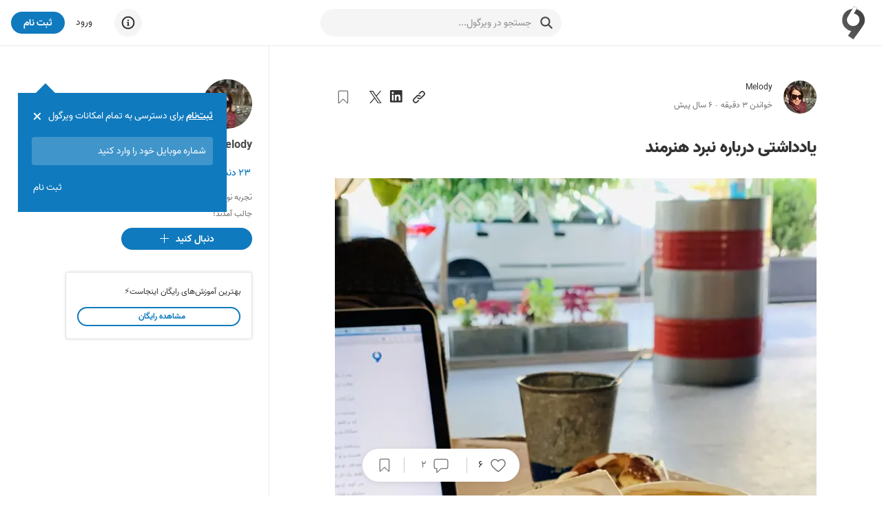

--- FILE ---
content_type: text/css; charset=UTF-8
request_url: https://virgool.io/_next/static/css/0602cba8d8f46232.css
body_size: 5627
content:
.splash_splashContainer__lECbe{display:flex;flex-direction:column;max-height:100%}@media(min-width:992px){.splash_splashContainer__lECbe{height:100vh;flex-direction:row;overflow:hidden}.splash_splashContainerReverse__LdW9A .splash_splashGrid__79j7Z:first-child{flex:0 0 500px!important}.splash_splashContainerReverse__LdW9A .splash_splashGrid__79j7Z:nth-child(2){flex:2 0}}.splash_white-space__D6PJ9{display:flex;flex-direction:column;justify-content:center;align-items:center;padding-top:0;text-align:center}@media(max-width:575.98px){.splash_white-space__D6PJ9{margin-top:10px;padding-top:0}}.splash_white-space__D6PJ9 .splash_splash--title__LHbRP{font-size:1.2rem;padding:0;margin:5px 0}.splash_white-space__D6PJ9 .splash_splash--subtitle__86Znb{font-weight:400;color:"var(--color-gray-500)"}.splash_splashGrid__79j7Z{position:relative;transition:all .2s ease-in-out}@media(min-width:992px){.splash_splashGrid__79j7Z{display:flex;flex-direction:column;justify-content:center;align-items:center}}.splash_splashGrid__79j7Z:first-child{background-image:linear-gradient(to bottom right,#054592,#1897D4);text-align:center}@media(max-width:575.98px){.splash_splashGrid__79j7Z:first-child{padding:0}}@media(min-width:992px){.splash_splashGrid__79j7Z:first-child{height:auto;flex:2 0}.splash_splashGrid__79j7Z:nth-child(2){flex:0 0 500px}}.splash_loginOtherMethods__oXiso{border:1px solid rgba(0,0,0,.07);box-shadow:0 0 14px 0 rgba(0,0,0,.07);text-align:center;min-width:300px;border-radius:4px}.splash_loginOtherMethodsItem__XSAtp{padding:10px;border-bottom:1px solid rgba(0,0,0,.07);cursor:pointer}.splash_loginOtherMethodsItem__XSAtp:last-child{border-bottom:0}.splash_modifyUserUploadIcon__ipO0Z{border-radius:50%;width:40px;height:40px;background-color:#ff8c00;border:3px solid #fff;position:absolute;right:5px;bottom:5px;display:flex;justify-content:center;align-items:center}.splash_modifyUserUploadIcon__ipO0Z svg{position:absolute;fill:#fff}@media(min-width:576px){.lists_modalManageCollection__cz5sy{width:400px}}.lists_collectionListItem__JhPRP{background-color:var(--color-gray-75);border:1px solid var(--color-gray-200);margin-bottom:40px;border-radius:4px;cursor:pointer;max-width:740px;margin-right:auto;margin-left:auto}.lists_collectionListItemTitle__AniKe{font-size:22px;font-weight:700}.lists_collectionListItemImages__RpbDy{border-radius:3px 0 0 3px}@media(min-width:576px){.lists_collectionListItemImages__RpbDy{width:200px}}.lists_collectionListItemImagesItem__q6oM9{position:relative;background:var(--color-gray-200);border-color:var(--color-gray-75);border-style:solid;border-width:0;width:100px;height:100px}@media(max-width:575.98px){.lists_collectionListItemImagesItem__q6oM9{flex:1 1;height:85px}}.lists_collectionListItemImagesItem__q6oM9 img{width:100px;height:100px;object-fit:cover}@media(max-width:575.98px){.lists_collectionListItemImagesItem__q6oM9 img{flex:1 1;height:85px}.lists_collectionListItemImagesItem__q6oM9{border-left-width:3px}.lists_collectionListItemImagesItem__q6oM9:first-child{border-left-width:0}}@media(min-width:576px){.lists_collectionListItemImagesItem__q6oM9:nth-child(n+3){border-top-width:3px}.lists_collectionListItemImagesItem__q6oM9:nth-child(-2n+4){border-left-width:3px}}.lists_profileUserAvatar__VkBA8{width:40px;height:40px;border-radius:50%;overflow:hidden}.lists_emptyList__dndaC{border:1px dashed var(--color-gray-500)}.input_vrgl-input__n18PI{position:relative;display:inline-block;width:100%;min-width:0;padding:4px 12px;height:32px;font-family:var(--font-main),roboto;font-weight:400;line-height:1.5;font-size:14px;color:var(--color-gray-900);background-color:var(--color-gray-50);border:1px solid var(--color-gray-400);border-radius:4px;-webkit-appearance:none;-moz-appearance:none;appearance:none;transition:all .13s ease-in-out}.input_vrgl-input__n18PI::placeholder{color:var(--color-gray-400);transition:color .13s ease-in-out}.input_vrgl-input__n18PI:focus{border-color:var(--color-gray-500);outline:0}.input_vrgl-input__n18PI:focus::placeholder{color:var(--color-gray-500)}.input_vrgl-input--autocomplete__Zofj6{width:100px;font-size:12px}.input_vrgl-input__n18PI:disabled,.input_vrgl-input__n18PI[readonly]{background-color:var(--color-gray-200)}.input_vrgl-input__n18PI.input_is-quiet__6Pa_x{border:none;border-radius:0;border-bottom:1px solid var(--color-gray-400)}.input_vrgl-input__n18PI.input_is-quiet__6Pa_x:only-child{padding-right:0}.input_vrgl-input__n18PI.input_is-block__e2_gM{display:block;width:100%}.input_vrgl-input__n18PI.input_is-ltr__OBERw{direction:ltr;text-align:left}.input_vrgl-input__n18PI.input_is-ltr__OBERw::placeholder{text-align:right}.input_vrgl-input__n18PI.input_is-rtl__q2_TP{direction:rtl;text-align:right}textarea.input_vrgl-input__n18PI{height:auto;min-height:32px;overflow:visible;text-overflow:ellipsis}.input_vrgl-input-group__gdbq8{display:inline-flex;align-items:center;background-color:var(--color-gray-50);border-radius:4px;border:1px solid var(--color-gray-400);width:100%}.input_vrgl-input-group--icon__EjCyr{padding-right:12px;fill:var(--color-gray-800)}.input_vrgl-input-group--cancel__6FgQ1{padding-left:12px;cursor:pointer}.input_vrgl-input-group__gdbq8 .input_vrgl-input__n18PI{border:none}.input_vrgl-input-group__gdbq8.input_is-quiet__6Pa_x{border-radius:0;border:none;border-bottom:1px solid var(--color-gray-400)}.input_vrgl-input-group__gdbq8.input_is-block__e2_gM{display:block!important;width:100%}.input_vrgl-input-wrapper__XiS2K{display:flex;flex-direction:column;align-items:flex-start;margin-top:16px!important}.input_vrgl-input-wrapper__XiS2K:first-child{margin-top:0!important}.input_vrgl-input-wrapper--label__r2X51{color:var(--color-gray-700);font-size:12px;display:flex;justify-content:space-between;width:100%}.input_vrgl-input-wrapper__XiS2K .input_is-required__VBXeq:after{content:"*";position:relative;top:2px;left:-4px}.input_vrgl-input--placeholder__znl3_{position:relative;display:inline-block}.input_vrgl-input--placeholder__znl3_:after{position:absolute;content:attr(data-placeholder);pointer-events:none;opacity:.6;color:var(--color-gray-500);font-size:12px;right:12px;top:5px}.style_headerLight__t2Iag{position:relative;overflow:hidden}.style_headerLight__t2Iag:before{content:"";opacity:.15;background-image:url([data-uri]);position:absolute;top:0;left:0;width:100%;height:100%;z-index:0}.style_headerLight__t2Iag:after{content:"";position:absolute;width:701px;height:701px;left:calc(50% - 350.5px + .5px);top:-132px;background:rgba(55,142,239,.2);filter:blur(109px);z-index:2}.style_headerLogo__kP_Tf{width:50px;margin-left:10px;position:relative;top:10px}.style_headerLogo__kP_Tf img{width:100%;height:100%}.style_headerContent__GBQRj{margin:0 auto 20px;text-align:center;max-width:380px}@media(min-width:821px){.style_headerContent__GBQRj{max-width:380px;text-align:right;margin:initial}}.slider_sliderRoot__7h9dI .vrgl-slider{position:relative;width:100%;height:5px;border-radius:6px;touch-action:none;padding:0;line-height:1.5714285714;margin:5px}.slider_sliderRoot__7h9dI .vrgl-slider-rail{position:absolute;width:100%;height:4px;background-color:rgba(0,0,0,.04);border-radius:2px;transition:background-color .2s}.slider_sliderRoot__7h9dI .vrgl-slider-track{height:4px;position:absolute;background-color:var(--color-blue);border-radius:2px;transition:background-color .2s}.slider_sliderRoot__7h9dI .vrgl-slider-step{position:absolute;width:100%;top:4px;height:4px;background:rgba(0,0,0,0);pointer-events:none;inset-inline-start:0}.slider_sliderRoot__7h9dI .vrgl-slider-handle{position:absolute;z-index:1;width:10px;height:10px;margin-top:-5px;background-color:#fff;border-radius:50%;cursor:pointer;cursor:-webkit-grab;cursor:grab;touch-action:pan-x;outline:none}.slider_sliderRoot__7h9dI .vrgl-slider-handle:after,.slider_sliderRoot__7h9dI .vrgl-slider-handle:before{content:"";position:absolute}.slider_sliderRoot__7h9dI .vrgl-slider-handle:before{inset-inline-start:-2px;inset-block-start:-2px;width:14px;height:14px;background-color:rgba(0,0,0,0);border-radius:50%}.slider_sliderRoot__7h9dI .vrgl-slider-handle:after{inset-block-start:0;inset-inline-start:0;width:10px;height:10px;background-color:#fff;box-shadow:0 0 0 2px var(--color-blue);border:0 solid var(--color-blue);border-radius:50%;cursor:pointer;transition:inset-inline-start .2s,inset-block-start .2s,width .2s,height .2s,box-shadow .2s,border 50ms}.slider_sliderRoot__7h9dI .vrgl-slider-handle-dragging:after{border-width:2px}.slider_sliderRoot__7h9dI .vrgl-slider-handle:active:before,.slider_sliderRoot__7h9dI .vrgl-slider-handle:focus:before,.slider_sliderRoot__7h9dI .vrgl-slider-handle:hover:before{inset-inline-start:-3;inset-block-start:-3;width:16;height:16}.slider_sliderRoot__7h9dI .vrgl-slider-handle:active:after,.slider_sliderRoot__7h9dI .vrgl-slider-handle:focus:after,.slider_sliderRoot__7h9dI .vrgl-slider-handle:hover:after{boxShadow:0 0 0 4px var(--color-blue);width:8;height:8;inset-inline-start:1;inset-block-start:1}.slider_sliderRoot__7h9dI .vrgl-slider-handle-click-focused:focus{border-color:red;box-shadow:unset}.slider_sliderRoot__7h9dI .vrgl-slider-mark{position:absolute;top:18px;left:0;width:100%;font-size:12px}.slider_sliderRoot__7h9dI .vrgl-slider-mark-text{position:absolute;display:inline-block;color:#999;text-align:center;vertical-align:middle;cursor:pointer}.slider_sliderRoot__7h9dI .vrgl-slider-mark-text-active{color:#666}.slider_sliderRoot__7h9dI .vrgl-slider-dot{position:absolute;bottom:-2px;width:8;height:8;vertical-align:middle;background-color:#fff;border:2px solid #e9e9e9;border-radius:50%;cursor:pointer}.slider_sliderRoot__7h9dI .vrgl-slider-dot-active{border-color:tint(#2db7f5,50%)}.slider_sliderRoot__7h9dI .vrgl-slider-dot-reverse{margin-right:-4px}.slider_sliderRoot__7h9dI .vrgl-slider-disabled{background-color:#e9e9e9}.slider_sliderRoot__7h9dI .vrgl-slider-disabled .vrgl-slider-track{background-color:tint(#666,4%)}.slider_sliderRoot__7h9dI .vrgl-slider-disabled .vrgl-slider-dot,.slider_sliderRoot__7h9dI .vrgl-slider-disabled .vrgl-slider-handle{background-color:#fff;border-color:tint(#666,4%);box-shadow:none;cursor:not-allowed}.slider_sliderRoot__7h9dI .vrgl-slider-disabled .vrgl-slider-dot,.slider_sliderRoot__7h9dI .vrgl-slider-disabled .vrgl-slider-mark-text{cursor:not-allowed!important}.slider_sliderRoot__7h9dI .vrgl-slider-horizontal .vrgl-slider-handle{inset-block-start:1px}.slider_sliderRoot__7h9dI .vrgl-slider-vertical{padding-inline:4px;width:12px;height:100%;margin:5px}.slider_sliderRoot__7h9dI .vrgl-slider-vertical .vrgl-slider-rail{height:100%;width:4px}.slider_sliderRoot__7h9dI .vrgl-slider-vertical .vrgl-slider-track{bottom:0;width:4px}.slider_sliderRoot__7h9dI .vrgl-slider-vertical .vrgl-slider-track-draggable{border-top:0;border-bottom:0;border-right:5px solid rgba(0,0,0,0);border-left:5px solid rgba(0,0,0,0);transform:translateX(-5px)}.slider_sliderRoot__7h9dI .vrgl-slider-vertical .vrgl-slider-handle{position:absolute;z-index:1;margin-top:0;margin-left:-5px;touch-action:pan-y;inset-inline-start:1px}.slider_sliderRoot__7h9dI .vrgl-slider-vertical .vrgl-slider-mark{top:0;left:18px;height:100%}.slider_sliderRoot__7h9dI .vrgl-slider-vertical .vrgl-slider-step{width:4px;height:100%}.slider_sliderRoot__7h9dI .vrgl-slider-vertical .vrgl-slider-dot{margin-left:-2px}@keyframes likeEffect_heart__kePkP{44.4444444444%{margin-top:-1.25em;margin-left:-1.25em}62.962962963%{margin-top:-1em;margin-left:-1em}81.4814814815%{margin-top:-1.025em;margin-left:-1.025em}to{margin-top:-1em;margin-left:-1em}}@keyframes likeEffect_ring__GdPi8{3.7037037037%{margin-top:-.2em;margin-left:-.2em}7.4074074074%{margin-top:-1.4em;margin-left:-1.4em}11.1111111111%{margin-top:-1.6em;margin-left:-1.6em}14.8148148148%{margin-top:-1.7em;margin-left:-1.7em}25.9259259259%,to{margin-top:-1.7em;margin-left:-1.7em}}@keyframes likeEffect_circles__GvzuE{0%,18.5185185185%{box-shadow:-1.0606601718em -1.0606601718em 0 -.1666666667em #8ce8c3,-1.1490666647em -.9641814145em 0 -.1666666667em #8be7c2,.1679467142em -1.4905683148em 0 -.1666666667em #90d2fa,.0373960376em -1.499533773em 0 -.1666666667em #91d1f9,1.2700862988em -.7980481148em 0 -.1666666667em #cc8ef5,1.1956987608em -.9057066155em 0 -.1666666667em #cb8df4,1.4158249955em .4954185929em 0 -.1666666667em #8ce8c3,1.4536159293em .3701360965em 0 -.1666666667em #8ce8c3,.4954185929em 1.4158249955em 0 -.1666666667em #f58ea7,.6169306547em 1.3672587785em 0 -.1666666667em #f48da6,-.7980481148em 1.2700862988em 0 -.1666666667em #91d2fa,-.684315986em 1.3348077132em 0 -.1666666667em #91d2fa,-1.4905683148em .1679467142em 0 -.1666666667em #92d3fc,-1.4702587317em .2972192148em 0 -.1666666667em #cb8df4}22.2222222222%{box-shadow:-1.1313708499em -1.1313708499em 0 -.0666666667em #8ce8c3,-1.3022755533em -1.0927389365em 0 -.0666666667em #8be7c2,.1791431618em -1.5899395358em 0 -.0666666667em #90d2fa,.042382176em -1.6994716094em 0 -.0666666667em #91d1f9,1.3547587188em -.8512513224em 0 -.0666666667em #cc8ef5,1.3551252623em -1.0264674976em 0 -.0666666667em #cb8df4,1.5102133285em .5284464991em 0 -.0666666667em #8ce8c3,1.6474313866em .4194875761em 0 -.0666666667em #8ce8c3,.5284464991em 1.5102133285em 0 -.0666666667em #f58ea7,.6991880753em 1.5495599489em 0 -.0666666667em #f48da6,-.8512513224em 1.3547587188em 0 -.0666666667em #91d2fa,-.7755581175em 1.512782075em 0 -.0666666667em #91d2fa,-1.5899395358em .1791431618em 0 -.0666666667em #92d3fc,-1.6662932293em .3368484434em 0 -.0666666667em #cb8df4}51.8518518519%{box-shadow:-1.6970562748em -1.6970562748em 0 -.0333333333em rgb(155,136,203.25),-1.6773411359em -1.08927807em 0 -.1166666667em rgb(172,119.25,217.25),.2687147426em -2.3849093037em 0 -.0333333333em rgb(150.75,227.25,212.5),-.1941732042em -1.9905518749em 0 -.1166666667em rgb(175.75,222.5,223.5),2.0321380781em -1.2768769836em 0 -.0333333333em rgb(209.25,218.5,170),1.4352111107em -1.3928995181em 0 -.1166666667em rgb(215.75,206.25,159.25),2.2653199927em .7926697487em 0 -.0333333333em rgb(101.75,204.25,158.25),1.9838521863em .2536345858em 0 -.1166666667em rgb(112.25,211.75,168),.7926697487em 2.2653199927em 0 -.0333333333em rgb(212.75,165.25,191),1.0386121023em 1.7091766734em 0 -.1166666667em rgb(172.75,154.5,223.75),-1.2768769836em 2.0321380781em 0 -.0333333333em rgb(187.75,123,224.5),-.6887240785em 1.8776738651em 0 -.1166666667em rgb(163,140.25,219.25),-2.3849093037em .2687147427em 0 -.0333333333em rgb(182.75,122.5,219.75),-1.8974369808em .6322443388em 0 -.1166666667em rgb(158.75,203.25,203.5)}81.4814814815%,to{box-shadow:-1.6970562748em -1.6970562748em 0 -.1666666667em #a068ce,-1.6773411359em -1.08927807em 0 -.1666666667em #b752e1,.2687147426em -2.3849093037em 0 -.1666666667em #99e9c8,-.1941732042em -1.9905518749em 0 -.1666666667em #bae3d7,2.0321380781em -1.2768769836em 0 -.1666666667em #d3f491,1.4352111107em -1.3928995181em 0 -.1666666667em #dce483,2.2653199927em .7926697487em 0 -.1666666667em #59c392,1.9838521863em .2536345858em 0 -.1666666667em #67cd9f,.7926697487em 2.2653199927em 0 -.1666666667em #caadc7,1.0386121023em 1.7091766734em 0 -.1666666667em #959ff3,-1.2768769836em 2.0321380781em 0 -.1666666667em #ca5ed8,-.6887240785em 1.8776738651em 0 -.1666666667em #a975d1,-2.3849093037em .2687147427em 0 -.1666666667em #c35dd1,-1.8974369808em .6322443388em 0 -.1666666667em #90e0be}}.likeEffect_button-like__KCGLP{position:relative;cursor:pointer}.likeEffect_button-like__KCGLP .likeEffect_heart__kePkP{display:inline-block}.likeEffect_button-like__KCGLP .likeEffect_heart__kePkP>svg{fill:none}.likeEffect_button-like__KCGLP:before{display:block;position:absolute;border-width:0;border-style:solid;top:50%;left:50%;border-radius:50%;z-index:1}.likeEffect_button-like__KCGLP:after{display:block;position:absolute;height:.3333333333em;width:.3333333333em;top:50%;left:50%;margin-top:-.1666666667em;margin-left:-.1666666667em;z-index:2;border-radius:50%}.likeEffect_button-like__KCGLP:hover .likeEffect_heart__kePkP svg{stroke:#e2264d}.likeEffect_button-like__KCGLP.likeEffect_is--active__iLPfG .likeEffect_heart__kePkP svg{fill:#e2264d;stroke:#e2264d}.likeEffect_button-like__KCGLP.likeEffect_is--active__iLPfG.likeEffect_active__Iarpj:after{content:"";animation-duration:.8s;animation-timing-function:ease-in;animation-iteration-count:1}.likeEffect_button-like__KCGLP.likeEffect_is--active__iLPfG.likeEffect_active__Iarpj:before{animation-name:likeEffect_ring__GdPi8}.likeEffect_button-like__KCGLP.likeEffect_is--active__iLPfG.likeEffect_active__Iarpj:after{animation-name:likeEffect_circles__GvzuE}.likeEffect_button-like__KCGLP .likeEffect_btn-like-campaign__hZio8{position:absolute;left:5%;top:-20%;visibility:hidden;background-color:#fff;width:35px;height:35px;z-index:-1;fill:#e2264d}.likeEffect_button-like__KCGLP .likeEffect_btn-like-campaign__hZio8.likeEffect_show__aQ65r{visibility:visible;z-index:99;animation-duration:675ms;animation-fill-mode:both;animation-name:likeEffect_bounceOut__ln08u}@keyframes likeEffect_bounceOut__ln08u{20%{transform:scale3d(.9,.9,.9)}50%,55%{opacity:1;transform:scale3d(1.1,1.1,1.1)}to{opacity:0;transform:scale3d(.3,.3,.3)}}.likeEffect_btn-like-campaign__hZio8{position:absolute;left:5%;top:-20%;visibility:hidden;background-color:#fff;width:35px;height:35px;z-index:-1;fill:#e2264d}.likeEffect_btn-like-campaign__hZio8.likeEffect_show__aQ65r{visibility:visible;z-index:99;animation-duration:675ms;animation-fill-mode:both;animation-name:likeEffect_bounceOut__ln08u}.tag_vrgl-tag__f6Xpt{display:inline-block;font-size:12px;height:auto;white-space:nowrap;padding-inline:8px;border-radius:4px}.tag_vrgl-tag-hasBorder__BrE1z{border-width:1px;border-style:solid}.styles_comments--body__dPXF5{white-space:pre-line}.styles_comment-item__Zfv2L{position:relative;background-color:var(--body-bg);padding:15px;margin-bottom:20px}.styles_comment-item__Zfv2L.styles_comment-item-deleted__ZNRdJ,.styles_comment-item__Zfv2L.styles_comment-item-deleted__ZNRdJ *{background-color:var(--color-gray-75)}.styles_comment-item__Zfv2L:not(.styles_comments-nested-container__gG6QV>.styles_comment-item__Zfv2L){border:1px solid var(--color-gray-200)}.styles_comment-item__Zfv2L.styles_open__DWQJp>.styles_comments-nested-container__gG6QV{display:block}.styles_comment-item__Zfv2L.styles_open__DWQJp>.styles_comments-nested-container__gG6QV+.styles_comments-nested-container__gG6QV{margin-top:0}.styles_comment-item-header__RXstl{display:flex;justify-content:space-between;align-items:center}.styles_comment-item-body__yp7Zs a{color:var(--color-blue)}.styles_comments-nested-container__gG6QV{position:relative;display:none;border-right:1px solid var(--color-gray-400);margin-top:15px}.styles_comments-nested-container__gG6QV .styles_comment-item__Zfv2L{border-top:1px solid var(--color-gray-200);padding-left:0;margin-bottom:0}.styles_comments-nested-container__gG6QV .styles_comment-item-header__RXstl:before{content:"";position:absolute;right:-4px;width:7px;height:7px;border-radius:50%;background-color:var(--color-gray-700)}.styles_comments-nested-container__gG6QV>.styles_responses-editor__6VX6U{position:relative;overflow:initial!important;border-top:1px solid var(--color-gray-200)}.styles_comments-nested-container__gG6QV>.styles_responses-editor__6VX6U .styles_responses-editor-inner__DSnXT{overflow:hidden}.styles_comments-nested-container__gG6QV>.styles_responses-editor__6VX6U .styles_responses-header__bRj_Y:before{content:"";position:absolute;right:-4px;width:7px;height:7px;border-radius:50%;background-color:var(--color-gray-700)}.styles_comments-nested-container__gG6QV>.styles_responses-editor__6VX6U .styles_textarea__rMdfb{min-height:36px!important;max-height:130px!important}.styles_responses-buttons__I9W01{border-top:1px solid var(--color-gray-400);padding-top:15px;display:flex;align-items:center;justify-content:space-between}@media(max-width:575.98px){.styles_responses-buttons__I9W01{flex-direction:column}}.styles_responses--editor-desc__8LsW8{font-size:13px;color:var(--color-gray-600);order:0}@media(max-width:575.98px){.styles_responses--editor-desc__8LsW8{margin-bottom:10px}}.styles_qucikCommentsModal__M61kz:before{position:fixed;width:100%;height:100%;left:0;top:0;-webkit-backdrop-filter:blur(3px);backdrop-filter:blur(3px);z-index:310;transition:all .3s ease-out;--modal-overlay-color:rgba(255,255,255,0.5);background-color:var(--modal-overlay-color)}html[data-theme=dark] .styles_qucikCommentsModal__M61kz:before{--modal-overlay-color:rgba(43,43,43,0.9)}.styles_qucikCommentsModal__M61kz.styles_is-open__bVhy3:before{content:""}.styles_responses-editor__6VX6U{overflow:hidden}.styles_responses-editor__6VX6U:not(.styles_comments-nested-container__gG6QV>.styles_responses-editor__6VX6U){border:1px solid var(--color-gray-200)}.styles_responses-editor__6VX6U .styles_responses-editor-inner__DSnXT{max-height:36px;transition:.1s}.styles_responses-editor__6VX6U .styles_responses-header__bRj_Y{height:36px;display:flex;align-items:center;color:var(--color-gray-700);overflow:hidden;cursor:text}.styles_responses-editor__6VX6U .styles_responses-header--name__NxSfA:after,.styles_responses-editor__6VX6U .styles_responses-header--name__NxSfA:before{display:block;height:30px;transition:transform .15s,opacity .15s}.styles_responses-editor__6VX6U .styles_responses-header--name__NxSfA:before{content:attr(data-placeholder);opacity:1}.styles_responses-editor__6VX6U .styles_responses-header--name__NxSfA.styles_withUsername__bknMw:before{transform:translateY(16px)}.styles_responses-editor__6VX6U .styles_responses-header--name__NxSfA.styles_withUsername__bknMw:after{content:attr(data-username);transform:translateY(16px);opacity:0}.styles_responses-editor__6VX6U.styles_open__DWQJp .styles_responses-editor-inner__DSnXT{max-height:9999px}.styles_responses-editor__6VX6U.styles_open__DWQJp .styles_responses-text__Q3KhX{visibility:visible;opacity:1;float:right}.styles_responses-editor__6VX6U.styles_open__DWQJp .styles_responses-header--name__NxSfA{color:var(--color-blue)}.styles_responses-editor__6VX6U.styles_open__DWQJp .styles_responses-header--name__NxSfA:before{transform:translateY(-15px);opacity:0}.styles_responses-editor__6VX6U.styles_open__DWQJp .styles_responses-header--name__NxSfA:after{transform:translateY(-15px);opacity:1}.styles_responses-editor__6VX6U .styles_responses-text__Q3KhX{padding-top:20px;position:relative;display:table;width:100%;table-layout:fixed;border-collapse:separate;visibility:hidden;opacity:0;transition:all .15s ease-in-out;float:none}.styles_responses-editor__6VX6U .styles_responses-text__Q3KhX .styles_textarea__rMdfb{font-family:var(--font-main),roboto;background-color:rgba(0,0,0,0);color:var(--color-gray-900);border:0;outline:none;resize:none;width:100%;min-height:100px;line-height:2rem!important}.styles_qucikCommentsSection__dM6u5{position:fixed;left:50%;transform:translateX(-50%);bottom:-100%;width:100%;max-width:100%;height:80%;z-index:320;transition:all .6s cubic-bezier(.23,1,.32,1) 0s}@media(min-width:576px){.styles_qucikCommentsSection__dM6u5{max-width:740px}}.styles_qucikCommentsSection__dM6u5.styles_is-open__bVhy3{bottom:0}.styles_qucikCommentsSection-inner__wHbya{background-color:var(--body-bg);border-radius:4px;box-shadow:0 2px 10px 0 rgba(0,0,0,.2);height:100%;overflow-x:hidden;overflow-y:scroll;padding:25px}.styles_qucikCommentsSection--close__OHaW7{width:40px;height:40px;background-color:var(--color-blue);border-radius:100%;position:absolute;left:50%;transform:translateX(-50%);top:-50px;display:flex;align-items:center;justify-content:center;cursor:pointer}.styles_u-x-scroll__5YQKP{overflow:hidden;width:100%;white-space:nowrap;height:33px;position:relative}.styles_u-x-scroll-scroller__017bY{background:linear-gradient(270deg,hsla(0,0%,100%,0),var(--body-bg) 70%);left:0;padding-right:34px;position:absolute;height:100%}.styles_u-x-scroll-inner__dCakj{overflow-x:scroll;overflow-y:hidden;padding-bottom:10px;padding-left:20px}.radio_vrgl-radio-wrapper__ZjBUd{box-sizing:border-box;padding:0;color:var(--color-gray-900);font-size:16px;font-feature-settings:normal;font-variant:normal;line-height:1.5;list-style:none;position:relative;display:inline-flex;align-items:center;margin:0 0 0 15px;cursor:pointer}.radio_vrgl-radio-wrapper-disabled__AIG7D{cursor:not-allowed;color:var(--color-gray-300)}.radio_vrgl-radio-wrapper__ZjBUd:after{display:inline-block;width:0;overflow:hidden;content:" "}.radio_vrgl-radio-wrapper__ZjBUd:hover .radio_vrgl-radio-inner__jGIJR:after{opacity:.9}.radio_vrgl-radio__GB0G1{box-sizing:border-box;padding:0;color:var(--color-gray-900);font-size:16px;font-feature-settings:normal;font-variant:normal;line-height:1.5;list-style:none;outline:none;cursor:pointer;max-width:100%;vertical-align:top;isolation:isolate;align-items:center;display:inline-flex;position:relative;margin:0 0 0 4px}.radio_vrgl-radio-checked__zfc8i:after{position:absolute;top:0;left:0;width:100%;height:100%;border-radius:50%;visibility:hidden;content:""}.radio_vrgl-radio-inner__jGIJR{position:relative;width:16px;height:16px;flex-grow:0;flex-shrink:0}.radio_vrgl-radio-inner__jGIJR:after{z-index:0;content:"";border-style:solid;display:block;position:absolute;box-sizing:border-box;width:16px;height:16px;border-radius:16px;border-width:2px;border-color:var(--color-gray-700);transition:border .13s ease-in-out,box-shadow .13s ease-in-out}.radio_vrgl-radio-input__7p9Vn{position:absolute;top:0;right:0;bottom:0;left:0;z-index:1;cursor:pointer;opacity:0}.radio_vrgl-radio-checked__zfc8i .radio_vrgl-radio-inner__jGIJR:after{opacity:1;border-color:var(--color-blue);border-width:6px}.radio_vrgl-radio-disabled__KPrVp .radio_vrgl-radio-inner__jGIJR:after{border-color:var(--color-gray-300)}.radio_vrgl-radio-disabled__KPrVp,.radio_vrgl-radio-disabled__KPrVp .radio_vrgl-radio-input__7p9Vn,.radio_vrgl-radio-disabled__KPrVp+span{cursor:not-allowed}span.radio_vrgl-radio__GB0G1+*{padding-right:8px;padding-left:8px}.radio_vrgl-radio-button-wrapper__Pm92b{position:relative;display:inline-block;height:32px;margin:0;padding:0 15px;font-size:16px;line-height:30px;background:var(--body-bg);border:1px solid var(--color-gray-500);cursor:pointer;transition:color .3s,background .3s,border-color .3s,box-shadow .3s;color:var(--color-gray-900)}.radio_vrgl-radio-button-wrapper__Pm92b svg{fill:var(--color-gray-900)}.radio_vrgl-radio-button-wrapper__Pm92b>.radio_vrgl-radio-button__6LcEJ{position:absolute;top:0;left:0;z-index:-1;width:100%;height:100%}.radio_vrgl-radio-button-wrapper__Pm92b:first-child{border-radius:0 100px 100px 0;border-left:0}.radio_vrgl-radio-button-wrapper__Pm92b:last-child{border-radius:100px 0 0 100px;border-right:0}.radio_vrgl-radio-button-wrapper__Pm92b:first-child:last-child{border-radius:100px}.radio_vrgl-radio-button-wrapper__Pm92b .radio_vrgl-radio-inner__jGIJR,.radio_vrgl-radio-button-wrapper__Pm92b input[type=checkbox],.radio_vrgl-radio-button-wrapper__Pm92b input[type=radio]{width:0;height:0;opacity:0;pointer-events:none}.radio_vrgl-radio-button-wrapper-checked__XKWM4:not(.radio_vrgl-radio-button-wrapper-disabled__7vMW_){z-index:1;color:#fff;background:var(--color-blue);border-color:var(--color-blue)}.radio_vrgl-radio-button-wrapper-checked__XKWM4:not(.radio_vrgl-radio-button-wrapper-disabled__7vMW_) svg{fill:#fff}.radio_vrgl-radio-button-wrapper-checked__XKWM4:not(.radio_vrgl-radio-button-wrapper-disabled__7vMW_):before{background-color:var(--color-blue)}.radio_vrgl-radio-button-wrapper-checked__XKWM4:not(.radio_vrgl-radio-button-wrapper-disabled__7vMW_):first-child{border-color:var(--color-blue)}.radio_vrgl-radio-button-wrapper-disabled__7vMW_{color:var(--color-gray-400);background-color:var(--color-gray-300);border-color:var(--color-gray-400);cursor:not-allowed}

--- FILE ---
content_type: application/javascript; charset=UTF-8
request_url: https://virgool.io/_next/static/chunks/9999-605033a138175519.js
body_size: 9877
content:
try{!function(){var e="undefined"!=typeof window?window:"undefined"!=typeof global?global:"undefined"!=typeof globalThis?globalThis:"undefined"!=typeof self?self:{},t=(new e.Error).stack;t&&(e._sentryDebugIds=e._sentryDebugIds||{},e._sentryDebugIds[t]="c9e94dae-bdad-498d-a46c-0220570f5e6d",e._sentryDebugIdIdentifier="sentry-dbid-c9e94dae-bdad-498d-a46c-0220570f5e6d")}()}catch(e){}"use strict";(self.webpackChunk_N_E=self.webpackChunk_N_E||[]).push([[9999],{336:(e,t,n)=>{n.d(t,{A:()=>o});var r=n(59097);function o(e,t){return function(e){if(Array.isArray(e))return e}(e)||function(e,t){var n=null==e?null:"undefined"!=typeof Symbol&&e[Symbol.iterator]||e["@@iterator"];if(null!=n){var r,o,i,a,u=[],c=!0,l=!1;try{if(i=(n=n.call(e)).next,0===t){if(Object(n)!==n)return;c=!1}else for(;!(c=(r=i.call(n)).done)&&(u.push(r.value),u.length!==t);c=!0);}catch(e){l=!0,o=e}finally{try{if(!c&&null!=n.return&&(a=n.return(),Object(a)!==a))return}finally{if(l)throw o}}return u}}(e,t)||(0,r.A)(e,t)||function(){throw TypeError("Invalid attempt to destructure non-iterable instance.\nIn order to be iterable, non-array objects must have a [Symbol.iterator]() method.")}()}},3251:(e,t,n)=>{n.d(t,{A:()=>u,o:()=>a});var r=n(12115),o="undefined"!=typeof window&&window.document&&window.document.createElement?r.useLayoutEffect:r.useEffect,i=function(e,t){var n=r.useRef(!0);o(function(){return e(n.current)},t),o(function(){return n.current=!1,function(){n.current=!0}},[])},a=function(e,t){i(function(t){if(!t)return e()},t)};let u=i},4655:(e,t)=>{var n,r=Symbol.for("react.element"),o=Symbol.for("react.portal"),i=Symbol.for("react.fragment"),a=Symbol.for("react.strict_mode"),u=Symbol.for("react.profiler"),c=Symbol.for("react.provider"),l=Symbol.for("react.context"),s=Symbol.for("react.server_context"),f=Symbol.for("react.forward_ref"),d=Symbol.for("react.suspense"),p=Symbol.for("react.suspense_list"),h=Symbol.for("react.memo"),v=Symbol.for("react.lazy"),y=Symbol.for("react.offscreen");function m(e){if("object"==typeof e&&null!==e){var t=e.$$typeof;switch(t){case r:switch(e=e.type){case i:case u:case a:case d:case p:return e;default:switch(e=e&&e.$$typeof){case s:case l:case f:case v:case h:case c:return e;default:return t}}case o:return t}}}n=Symbol.for("react.module.reference"),t.ContextConsumer=l,t.ContextProvider=c,t.Element=r,t.ForwardRef=f,t.Fragment=i,t.Lazy=v,t.Memo=h,t.Portal=o,t.Profiler=u,t.StrictMode=a,t.Suspense=d,t.SuspenseList=p,t.isAsyncMode=function(){return!1},t.isConcurrentMode=function(){return!1},t.isContextConsumer=function(e){return m(e)===l},t.isContextProvider=function(e){return m(e)===c},t.isElement=function(e){return"object"==typeof e&&null!==e&&e.$$typeof===r},t.isForwardRef=function(e){return m(e)===f},t.isFragment=function(e){return m(e)===i},t.isLazy=function(e){return m(e)===v},t.isMemo=function(e){return m(e)===h},t.isPortal=function(e){return m(e)===o},t.isProfiler=function(e){return m(e)===u},t.isStrictMode=function(e){return m(e)===a},t.isSuspense=function(e){return m(e)===d},t.isSuspenseList=function(e){return m(e)===p},t.isValidElementType=function(e){return"string"==typeof e||"function"==typeof e||e===i||e===u||e===a||e===d||e===p||e===y||"object"==typeof e&&null!==e&&(e.$$typeof===v||e.$$typeof===h||e.$$typeof===c||e.$$typeof===l||e.$$typeof===f||e.$$typeof===n||void 0!==e.getModuleId)||!1},t.typeOf=m},5322:(e,t,n)=>{n.d(t,{A:()=>o});var r=n(86779);function o(e,t,n){return(t=(0,r.A)(t))in e?Object.defineProperty(e,t,{value:n,enumerable:!0,configurable:!0,writable:!0}):e[t]=n,e}},10484:(e,t,n)=>{n.d(t,{A:()=>o});var r=n(12115);function o(e){var t=r.useRef();return t.current=e,r.useCallback(function(){for(var e,n=arguments.length,r=Array(n),o=0;o<n;o++)r[o]=arguments[o];return null==(e=t.current)?void 0:e.call.apply(e,[t].concat(r))},[])}},19424:(e,t,n)=>{n.d(t,{A:()=>i});var r=n(43088),o=n(59097);function i(e){return function(e){if(Array.isArray(e))return(0,r.A)(e)}(e)||function(e){if("undefined"!=typeof Symbol&&null!=e[Symbol.iterator]||null!=e["@@iterator"])return Array.from(e)}(e)||(0,o.A)(e)||function(){throw TypeError("Invalid attempt to spread non-iterable instance.\nIn order to be iterable, non-array objects must have a [Symbol.iterator]() method.")}()}},31848:(e,t,n)=>{n.d(t,{Ay:()=>l});var r={},o=[];function i(e,t){}function a(e,t){}function u(e,t,n){t||r[n]||(e(!1,n),r[n]=!0)}function c(e,t){u(i,e,t)}c.preMessage=function(e){o.push(e)},c.resetWarned=function(){r={}},c.noteOnce=function(e,t){u(a,e,t)};let l=c},33861:(e,t,n)=>{n.d(t,{A:()=>r});function r(e){return(r="function"==typeof Symbol&&"symbol"==typeof Symbol.iterator?function(e){return typeof e}:function(e){return e&&"function"==typeof Symbol&&e.constructor===Symbol&&e!==Symbol.prototype?"symbol":typeof e})(e)}},42628:(e,t,n)=>{n.d(t,{A:()=>r});function r(e,t){if(null==e)return{};var n,r,o=function(e,t){if(null==e)return{};var n={};for(var r in e)if(({}).hasOwnProperty.call(e,r)){if(-1!==t.indexOf(r))continue;n[r]=e[r]}return n}(e,t);if(Object.getOwnPropertySymbols){var i=Object.getOwnPropertySymbols(e);for(r=0;r<i.length;r++)n=i[r],-1===t.indexOf(n)&&({}).propertyIsEnumerable.call(e,n)&&(o[n]=e[n])}return o}},43088:(e,t,n)=>{n.d(t,{A:()=>r});function r(e,t){(null==t||t>e.length)&&(t=e.length);for(var n=0,r=Array(t);n<t;n++)r[n]=e[n];return r}},59097:(e,t,n)=>{n.d(t,{A:()=>o});var r=n(43088);function o(e,t){if(e){if("string"==typeof e)return(0,r.A)(e,t);var n=({}).toString.call(e).slice(8,-1);return"Object"===n&&e.constructor&&(n=e.constructor.name),"Map"===n||"Set"===n?Array.from(e):"Arguments"===n||/^(?:Ui|I)nt(?:8|16|32)(?:Clamped)?Array$/.test(n)?(0,r.A)(e,t):void 0}}},59999:(e,t,n)=>{n.d(t,{A:()=>ew});var r,o=n(88945),i=n(5322),a=n(93322),u=n(19424),c=n(336),l=n(42628),s=n(85203),f=n.n(s),d=n(33861),p=n(12115);function h(e,t,n){var r=t.cloneNode(!0),o=Object.create(e,{target:{value:r},currentTarget:{value:r}});return r.value=n,"number"==typeof t.selectionStart&&"number"==typeof t.selectionEnd&&(r.selectionStart=t.selectionStart,r.selectionEnd=t.selectionEnd),r.setSelectionRange=function(){t.setSelectionRange.apply(t,arguments)},o}function v(e,t,n,r){if(n){var o=t;if("click"===t.type)return void n(o=h(t,e,""));if("file"!==e.type&&void 0!==r)return void n(o=h(t,e,r));n(o)}}var y=p.forwardRef(function(e,t){var n,r,u,c=e.inputElement,l=e.children,s=e.prefixCls,h=e.prefix,v=e.suffix,y=e.addonBefore,m=e.addonAfter,b=e.className,g=e.style,w=e.disabled,A=e.readOnly,_=e.focused,E=e.triggerFocus,x=e.allowClear,O=e.value,S=e.handleReset,C=e.hidden,R=e.classes,j=e.classNames,z=e.dataAttrs,M=e.styles,P=e.components,T=e.onClear,N=null!=l?l:c,k=(null==P?void 0:P.affixWrapper)||"span",F=(null==P?void 0:P.groupWrapper)||"span",$=(null==P?void 0:P.wrapper)||"span",D=(null==P?void 0:P.groupAddon)||"span",I=(0,p.useRef)(null),V=!!(e.prefix||e.suffix||e.allowClear),W=(0,p.cloneElement)(N,{value:O,className:f()(null==(n=N.props)?void 0:n.className,!V&&(null==j?void 0:j.variant))||null}),H=(0,p.useRef)(null);if(p.useImperativeHandle(t,function(){return{nativeElement:H.current||I.current}}),V){var L=null;if(x){var B=!w&&!A&&O,q="".concat(s,"-clear-icon"),G="object"===(0,d.A)(x)&&null!=x&&x.clearIcon?x.clearIcon:"✖";L=p.createElement("button",{type:"button",tabIndex:-1,onClick:function(e){null==S||S(e),null==T||T()},onMouseDown:function(e){return e.preventDefault()},className:f()(q,(0,i.A)((0,i.A)({},"".concat(q,"-hidden"),!B),"".concat(q,"-has-suffix"),!!v))},G)}var K="".concat(s,"-affix-wrapper"),Y=f()(K,(0,i.A)((0,i.A)((0,i.A)((0,i.A)((0,i.A)({},"".concat(s,"-disabled"),w),"".concat(K,"-disabled"),w),"".concat(K,"-focused"),_),"".concat(K,"-readonly"),A),"".concat(K,"-input-with-clear-btn"),v&&x&&O),null==R?void 0:R.affixWrapper,null==j?void 0:j.affixWrapper,null==j?void 0:j.variant),U=(v||x)&&p.createElement("span",{className:f()("".concat(s,"-suffix"),null==j?void 0:j.suffix),style:null==M?void 0:M.suffix},L,v);W=p.createElement(k,(0,o.A)({className:Y,style:null==M?void 0:M.affixWrapper,onClick:function(e){var t;null!=(t=I.current)&&t.contains(e.target)&&(null==E||E())}},null==z?void 0:z.affixWrapper,{ref:I}),h&&p.createElement("span",{className:f()("".concat(s,"-prefix"),null==j?void 0:j.prefix),style:null==M?void 0:M.prefix},h),W,U)}if(e.addonBefore||e.addonAfter){var X="".concat(s,"-group"),J="".concat(X,"-addon"),Q="".concat(X,"-wrapper"),Z=f()("".concat(s,"-wrapper"),X,null==R?void 0:R.wrapper,null==j?void 0:j.wrapper),ee=f()(Q,(0,i.A)({},"".concat(Q,"-disabled"),w),null==R?void 0:R.group,null==j?void 0:j.groupWrapper);W=p.createElement(F,{className:ee,ref:H},p.createElement($,{className:Z},y&&p.createElement(D,{className:J},y),W,m&&p.createElement(D,{className:J},m)))}return p.cloneElement(W,{className:f()(null==(r=W.props)?void 0:r.className,b)||null,style:(0,a.A)((0,a.A)({},null==(u=W.props)?void 0:u.style),g),hidden:C})}),m=n(66397),b=["show"],g=Symbol.for("react.element"),w=Symbol.for("react.transitional.element"),A=Symbol.for("react.fragment");function _(e){return e&&"object"===(0,d.A)(e)&&(e.$$typeof===g||e.$$typeof===w)&&e.type===A}n(31848);var E=n(47650);function x(e){return e instanceof HTMLElement||e instanceof SVGElement}function O(e){var t,n=e&&"object"===(0,d.A)(e)&&x(e.nativeElement)?e.nativeElement:x(e)?e:null;return n||(e instanceof p.Component?null==(t=E.findDOMNode)?void 0:t.call(E,e):null)}var S=n(99243),C=Number(p.version.split(".")[0]),R=function(e,t){"function"==typeof e?e(t):"object"===(0,d.A)(e)&&e&&"current"in e&&(e.current=t)},j=function(){for(var e=arguments.length,t=Array(e),n=0;n<e;n++)t[n]=arguments[n];var r=t.filter(Boolean);return r.length<=1?r[0]:function(e){t.forEach(function(t){R(t,e)})}},z=function(){for(var e,t,n,r=arguments.length,o=Array(r),i=0;i<r;i++)o[i]=arguments[i];return e=function(){return j.apply(void 0,o)},t=function(e,t){return e.length!==t.length||e.every(function(e,n){return e!==t[n]})},(!("value"in(n=p.useRef({})).current)||t(n.current.condition,o))&&(n.current.value=e(),n.current.condition=o),n.current.value},M=function(e){if(!e)return!1;if(P(e)&&C>=19)return!0;var t,n,r=(0,S.isMemo)(e)?e.type.type:e.type;return("function"!=typeof r||!!(null!=(t=r.prototype)&&t.render)||r.$$typeof===S.ForwardRef)&&("function"!=typeof e||!!(null!=(n=e.prototype)&&n.render)||e.$$typeof===S.ForwardRef)};function P(e){return(0,p.isValidElement)(e)&&!_(e)}var T=p.createContext(null),N=function(){if("undefined"!=typeof Map)return Map;function e(e,t){var n=-1;return e.some(function(e,r){return e[0]===t&&(n=r,!0)}),n}function t(){this.__entries__=[]}return Object.defineProperty(t.prototype,"size",{get:function(){return this.__entries__.length},enumerable:!0,configurable:!0}),t.prototype.get=function(t){var n=e(this.__entries__,t),r=this.__entries__[n];return r&&r[1]},t.prototype.set=function(t,n){var r=e(this.__entries__,t);~r?this.__entries__[r][1]=n:this.__entries__.push([t,n])},t.prototype.delete=function(t){var n=this.__entries__,r=e(n,t);~r&&n.splice(r,1)},t.prototype.has=function(t){return!!~e(this.__entries__,t)},t.prototype.clear=function(){this.__entries__.splice(0)},t.prototype.forEach=function(e,t){void 0===t&&(t=null);for(var n=0,r=this.__entries__;n<r.length;n++){var o=r[n];e.call(t,o[1],o[0])}},t}(),k="undefined"!=typeof window&&"undefined"!=typeof document&&window.document===document,F=void 0!==n.g&&n.g.Math===Math?n.g:"undefined"!=typeof self&&self.Math===Math?self:"undefined"!=typeof window&&window.Math===Math?window:Function("return this")(),$="function"==typeof requestAnimationFrame?requestAnimationFrame.bind(F):function(e){return setTimeout(function(){return e(Date.now())},1e3/60)},D=["top","right","bottom","left","width","height","size","weight"],I="undefined"!=typeof MutationObserver,V=function(){function e(){this.connected_=!1,this.mutationEventsAdded_=!1,this.mutationsObserver_=null,this.observers_=[],this.onTransitionEnd_=this.onTransitionEnd_.bind(this),this.refresh=function(e,t){var n=!1,r=!1,o=0;function i(){n&&(n=!1,e()),r&&u()}function a(){$(i)}function u(){var e=Date.now();if(n){if(e-o<2)return;r=!0}else n=!0,r=!1,setTimeout(a,20);o=e}return u}(this.refresh.bind(this),0)}return e.prototype.addObserver=function(e){~this.observers_.indexOf(e)||this.observers_.push(e),this.connected_||this.connect_()},e.prototype.removeObserver=function(e){var t=this.observers_,n=t.indexOf(e);~n&&t.splice(n,1),!t.length&&this.connected_&&this.disconnect_()},e.prototype.refresh=function(){this.updateObservers_()&&this.refresh()},e.prototype.updateObservers_=function(){var e=this.observers_.filter(function(e){return e.gatherActive(),e.hasActive()});return e.forEach(function(e){return e.broadcastActive()}),e.length>0},e.prototype.connect_=function(){k&&!this.connected_&&(document.addEventListener("transitionend",this.onTransitionEnd_),window.addEventListener("resize",this.refresh),I?(this.mutationsObserver_=new MutationObserver(this.refresh),this.mutationsObserver_.observe(document,{attributes:!0,childList:!0,characterData:!0,subtree:!0})):(document.addEventListener("DOMSubtreeModified",this.refresh),this.mutationEventsAdded_=!0),this.connected_=!0)},e.prototype.disconnect_=function(){k&&this.connected_&&(document.removeEventListener("transitionend",this.onTransitionEnd_),window.removeEventListener("resize",this.refresh),this.mutationsObserver_&&this.mutationsObserver_.disconnect(),this.mutationEventsAdded_&&document.removeEventListener("DOMSubtreeModified",this.refresh),this.mutationsObserver_=null,this.mutationEventsAdded_=!1,this.connected_=!1)},e.prototype.onTransitionEnd_=function(e){var t=e.propertyName,n=void 0===t?"":t;D.some(function(e){return!!~n.indexOf(e)})&&this.refresh()},e.getInstance=function(){return this.instance_||(this.instance_=new e),this.instance_},e.instance_=null,e}(),W=function(e,t){for(var n=0,r=Object.keys(t);n<r.length;n++){var o=r[n];Object.defineProperty(e,o,{value:t[o],enumerable:!1,writable:!1,configurable:!0})}return e},H=function(e){return e&&e.ownerDocument&&e.ownerDocument.defaultView||F},L=K(0,0,0,0);function B(e){return parseFloat(e)||0}function q(e){for(var t=[],n=1;n<arguments.length;n++)t[n-1]=arguments[n];return t.reduce(function(t,n){return t+B(e["border-"+n+"-width"])},0)}var G="undefined"!=typeof SVGGraphicsElement?function(e){return e instanceof H(e).SVGGraphicsElement}:function(e){return e instanceof H(e).SVGElement&&"function"==typeof e.getBBox};function K(e,t,n,r){return{x:e,y:t,width:n,height:r}}var Y=function(){function e(e){this.broadcastWidth=0,this.broadcastHeight=0,this.contentRect_=K(0,0,0,0),this.target=e}return e.prototype.isActive=function(){var e=function(e){if(!k)return L;if(G(e)){var t;return K(0,0,(t=e.getBBox()).width,t.height)}return function(e){var t,n=e.clientWidth,r=e.clientHeight;if(!n&&!r)return L;var o=H(e).getComputedStyle(e),i=function(e){for(var t={},n=0,r=["top","right","bottom","left"];n<r.length;n++){var o=r[n],i=e["padding-"+o];t[o]=B(i)}return t}(o),a=i.left+i.right,u=i.top+i.bottom,c=B(o.width),l=B(o.height);if("border-box"===o.boxSizing&&(Math.round(c+a)!==n&&(c-=q(o,"left","right")+a),Math.round(l+u)!==r&&(l-=q(o,"top","bottom")+u)),(t=e)!==H(t).document.documentElement){var s=Math.round(c+a)-n,f=Math.round(l+u)-r;1!==Math.abs(s)&&(c-=s),1!==Math.abs(f)&&(l-=f)}return K(i.left,i.top,c,l)}(e)}(this.target);return this.contentRect_=e,e.width!==this.broadcastWidth||e.height!==this.broadcastHeight},e.prototype.broadcastRect=function(){var e=this.contentRect_;return this.broadcastWidth=e.width,this.broadcastHeight=e.height,e},e}(),U=function(e,t){var n,r,o,i,a,u=(n=t.x,r=t.y,o=t.width,i=t.height,W(a=Object.create(("undefined"!=typeof DOMRectReadOnly?DOMRectReadOnly:Object).prototype),{x:n,y:r,width:o,height:i,top:r,right:n+o,bottom:i+r,left:n}),a);W(this,{target:e,contentRect:u})},X=function(){function e(e,t,n){if(this.activeObservations_=[],this.observations_=new N,"function"!=typeof e)throw TypeError("The callback provided as parameter 1 is not a function.");this.callback_=e,this.controller_=t,this.callbackCtx_=n}return e.prototype.observe=function(e){if(!arguments.length)throw TypeError("1 argument required, but only 0 present.");if("undefined"!=typeof Element&&Element instanceof Object){if(!(e instanceof H(e).Element))throw TypeError('parameter 1 is not of type "Element".');var t=this.observations_;t.has(e)||(t.set(e,new Y(e)),this.controller_.addObserver(this),this.controller_.refresh())}},e.prototype.unobserve=function(e){if(!arguments.length)throw TypeError("1 argument required, but only 0 present.");if("undefined"!=typeof Element&&Element instanceof Object){if(!(e instanceof H(e).Element))throw TypeError('parameter 1 is not of type "Element".');var t=this.observations_;t.has(e)&&(t.delete(e),t.size||this.controller_.removeObserver(this))}},e.prototype.disconnect=function(){this.clearActive(),this.observations_.clear(),this.controller_.removeObserver(this)},e.prototype.gatherActive=function(){var e=this;this.clearActive(),this.observations_.forEach(function(t){t.isActive()&&e.activeObservations_.push(t)})},e.prototype.broadcastActive=function(){if(this.hasActive()){var e=this.callbackCtx_,t=this.activeObservations_.map(function(e){return new U(e.target,e.broadcastRect())});this.callback_.call(e,t,e),this.clearActive()}},e.prototype.clearActive=function(){this.activeObservations_.splice(0)},e.prototype.hasActive=function(){return this.activeObservations_.length>0},e}(),J="undefined"!=typeof WeakMap?new WeakMap:new N,Q=function e(t){if(!(this instanceof e))throw TypeError("Cannot call a class as a function.");if(!arguments.length)throw TypeError("1 argument required, but only 0 present.");var n=new X(t,V.getInstance(),this);J.set(this,n)};["observe","unobserve","disconnect"].forEach(function(e){Q.prototype[e]=function(){var t;return(t=J.get(this))[e].apply(t,arguments)}});var Z=void 0!==F.ResizeObserver?F.ResizeObserver:Q,ee=new Map,et=new Z(function(e){e.forEach(function(e){var t,n=e.target;null==(t=ee.get(n))||t.forEach(function(e){return e(n)})})}),en=n(86779);function er(e,t){return(er=Object.setPrototypeOf?Object.setPrototypeOf.bind():function(e,t){return e.__proto__=t,e})(e,t)}function eo(e){return(eo=Object.setPrototypeOf?Object.getPrototypeOf.bind():function(e){return e.__proto__||Object.getPrototypeOf(e)})(e)}function ei(){try{var e=!Boolean.prototype.valueOf.call(Reflect.construct(Boolean,[],function(){}))}catch(e){}return(ei=function(){return!!e})()}var ea=function(e){if("function"!=typeof e&&null!==e)throw TypeError("Super expression must either be null or a function");o.prototype=Object.create(e&&e.prototype,{constructor:{value:o,writable:!0,configurable:!0}}),Object.defineProperty(o,"prototype",{writable:!1}),e&&er(o,e);var t,n,r=(t=ei(),function(){var e,n=eo(o);e=t?Reflect.construct(n,arguments,eo(this).constructor):n.apply(this,arguments);if(e&&("object"==(0,d.A)(e)||"function"==typeof e))return e;if(void 0!==e)throw TypeError("Derived constructors may only return object or undefined");if(void 0===this)throw ReferenceError("this hasn't been initialised - super() hasn't been called");return this});function o(){if(!(this instanceof o))throw TypeError("Cannot call a class as a function");return r.apply(this,arguments)}return n=[{key:"render",value:function(){return this.props.children}}],function(e,t){for(var n=0;n<t.length;n++){var r=t[n];r.enumerable=r.enumerable||!1,r.configurable=!0,"value"in r&&(r.writable=!0),Object.defineProperty(e,(0,en.A)(r.key),r)}}(o.prototype,n),Object.defineProperty(o,"prototype",{writable:!1}),o}(p.Component),eu=p.forwardRef(function(e,t){var n=e.children,r=e.disabled,o=p.useRef(null),i=p.useRef(null),u=p.useContext(T),c="function"==typeof n,l=c?n(o):n,s=p.useRef({width:-1,height:-1,offsetWidth:-1,offsetHeight:-1}),f=!c&&p.isValidElement(l)&&M(l),h=z(f&&l&&P(l)?l.props.propertyIsEnumerable("ref")?l.props.ref:l.ref:null,o),v=function(){var e;return O(o.current)||(o.current&&"object"===(0,d.A)(o.current)?O(null==(e=o.current)?void 0:e.nativeElement):null)||O(i.current)};p.useImperativeHandle(t,function(){return v()});var y=p.useRef(e);y.current=e;var m=p.useCallback(function(e){var t=y.current,n=t.onResize,r=t.data,o=e.getBoundingClientRect(),i=o.width,c=o.height,l=e.offsetWidth,f=e.offsetHeight,d=Math.floor(i),p=Math.floor(c);if(s.current.width!==d||s.current.height!==p||s.current.offsetWidth!==l||s.current.offsetHeight!==f){var h={width:d,height:p,offsetWidth:l,offsetHeight:f};s.current=h;var v=l===Math.round(i)?i:l,m=f===Math.round(c)?c:f,b=(0,a.A)((0,a.A)({},h),{},{offsetWidth:v,offsetHeight:m});null==u||u(b,e,r),n&&Promise.resolve().then(function(){n(b,e)})}},[]);return p.useEffect(function(){var e=v();return e&&!r&&(ee.has(e)||(ee.set(e,new Set),et.observe(e)),ee.get(e).add(m)),function(){ee.has(e)&&(ee.get(e).delete(m),!ee.get(e).size&&(et.unobserve(e),ee.delete(e)))}},[o.current,r]),p.createElement(ea,{ref:i},f?p.cloneElement(l,{ref:h}):l)}),ec=p.forwardRef(function(e,t){var n=e.children;return("function"==typeof n?[n]:function e(t){var n=arguments.length>1&&void 0!==arguments[1]?arguments[1]:{},r=[];return p.Children.forEach(t,function(t){(null!=t||n.keepEmpty)&&(Array.isArray(t)?r=r.concat(e(t)):_(t)&&t.props?r=r.concat(e(t.props.children,n)):r.push(t))}),r}(n)).map(function(n,r){var i=(null==n?void 0:n.key)||"".concat("rc-observer-key","-").concat(r);return p.createElement(eu,(0,o.A)({},e,{key:i,ref:0===r?t:void 0}),n)})});ec.Collection=function(e){var t=e.children,n=e.onBatchResize,r=p.useRef(0),o=p.useRef([]),i=p.useContext(T),a=p.useCallback(function(e,t,a){r.current+=1;var u=r.current;o.current.push({size:e,element:t,data:a}),Promise.resolve().then(function(){u===r.current&&(null==n||n(o.current),o.current=[])}),null==i||i(e,t,a)},[n,i]);return p.createElement(T.Provider,{value:a},t)};var el=n(3251),es=function(e){return+setTimeout(e,16)},ef=function(e){return clearTimeout(e)};"undefined"!=typeof window&&"requestAnimationFrame"in window&&(es=function(e){return window.requestAnimationFrame(e)},ef=function(e){return window.cancelAnimationFrame(e)});var ed=0,ep=new Map,eh=function(e){var t=arguments.length>1&&void 0!==arguments[1]?arguments[1]:1,n=ed+=1;return!function t(r){if(0===r)ep.delete(n),e();else{var o=es(function(){t(r-1)});ep.set(n,o)}}(t),n};eh.cancel=function(e){var t=ep.get(e);return ep.delete(e),ef(t)};var ev=["letter-spacing","line-height","padding-top","padding-bottom","font-family","font-weight","font-size","font-variant","text-rendering","text-transform","width","text-indent","padding-left","padding-right","border-width","box-sizing","word-break","white-space"],ey={},em=["prefixCls","defaultValue","value","autoSize","onResize","className","style","disabled","onChange","onInternalAutoSize"],eb=p.forwardRef(function(e,t){var n=e.prefixCls,u=e.defaultValue,s=e.value,h=e.autoSize,v=e.onResize,y=e.className,b=e.style,g=e.disabled,w=e.onChange,A=(e.onInternalAutoSize,(0,l.A)(e,em)),_=(0,m.A)(u,{value:s,postState:function(e){return null!=e?e:""}}),E=(0,c.A)(_,2),x=E[0],O=E[1],S=p.useRef();p.useImperativeHandle(t,function(){return{textArea:S.current}});var C=p.useMemo(function(){return h&&"object"===(0,d.A)(h)?[h.minRows,h.maxRows]:[]},[h]),R=(0,c.A)(C,2),j=R[0],z=R[1],M=!!h,P=function(){try{if(document.activeElement===S.current){var e=S.current,t=e.selectionStart,n=e.selectionEnd,r=e.scrollTop;S.current.setSelectionRange(t,n),S.current.scrollTop=r}}catch(e){}},T=p.useState(2),N=(0,c.A)(T,2),k=N[0],F=N[1],$=p.useState(),D=(0,c.A)($,2),I=D[0],V=D[1],W=function(){F(0)};(0,el.A)(function(){M&&W()},[s,j,z,M]),(0,el.A)(function(){if(0===k)F(1);else if(1===k){var e=function(e){var t,n=arguments.length>1&&void 0!==arguments[1]&&arguments[1],o=arguments.length>2&&void 0!==arguments[2]?arguments[2]:null,i=arguments.length>3&&void 0!==arguments[3]?arguments[3]:null;r||((r=document.createElement("textarea")).setAttribute("tab-index","-1"),r.setAttribute("aria-hidden","true"),r.setAttribute("name","hiddenTextarea"),document.body.appendChild(r)),e.getAttribute("wrap")?r.setAttribute("wrap",e.getAttribute("wrap")):r.removeAttribute("wrap");var a=function(e){var t=arguments.length>1&&void 0!==arguments[1]&&arguments[1],n=e.getAttribute("id")||e.getAttribute("data-reactid")||e.getAttribute("name");if(t&&ey[n])return ey[n];var r=window.getComputedStyle(e),o=r.getPropertyValue("box-sizing")||r.getPropertyValue("-moz-box-sizing")||r.getPropertyValue("-webkit-box-sizing"),i=parseFloat(r.getPropertyValue("padding-bottom"))+parseFloat(r.getPropertyValue("padding-top")),a=parseFloat(r.getPropertyValue("border-bottom-width"))+parseFloat(r.getPropertyValue("border-top-width")),u={sizingStyle:ev.map(function(e){return"".concat(e,":").concat(r.getPropertyValue(e))}).join(";"),paddingSize:i,borderSize:a,boxSizing:o};return t&&n&&(ey[n]=u),u}(e,n),u=a.paddingSize,c=a.borderSize,l=a.boxSizing,s=a.sizingStyle;r.setAttribute("style","".concat(s,";").concat("\n  min-height:0 !important;\n  max-height:none !important;\n  height:0 !important;\n  visibility:hidden !important;\n  overflow:hidden !important;\n  position:absolute !important;\n  z-index:-1000 !important;\n  top:0 !important;\n  right:0 !important;\n  pointer-events: none !important;\n")),r.value=e.value||e.placeholder||"";var f=void 0,d=void 0,p=r.scrollHeight;if("border-box"===l?p+=c:"content-box"===l&&(p-=u),null!==o||null!==i){r.value=" ";var h=r.scrollHeight-u;null!==o&&(f=h*o,"border-box"===l&&(f=f+u+c),p=Math.max(f,p)),null!==i&&(d=h*i,"border-box"===l&&(d=d+u+c),t=p>d?"":"hidden",p=Math.min(d,p))}var v={height:p,overflowY:t,resize:"none"};return f&&(v.minHeight=f),d&&(v.maxHeight=d),v}(S.current,!1,j,z);F(2),V(e)}else P()},[k]);var H=p.useRef(),L=function(){eh.cancel(H.current)};p.useEffect(function(){return L},[]);var B=(0,a.A)((0,a.A)({},b),M?I:null);return(0===k||1===k)&&(B.overflowY="hidden",B.overflowX="hidden"),p.createElement(ec,{onResize:function(e){2===k&&(null==v||v(e),h&&(L(),H.current=eh(function(){W()})))},disabled:!(h||v)},p.createElement("textarea",(0,o.A)({},A,{ref:S,style:B,className:f()(n,y,(0,i.A)({},"".concat(n,"-disabled"),g)),disabled:g,value:x,onChange:function(e){O(e.target.value),null==w||w(e)}})))}),eg=["defaultValue","value","onFocus","onBlur","onChange","allowClear","maxLength","onCompositionStart","onCompositionEnd","suffix","prefixCls","showCount","count","className","style","disabled","hidden","classNames","styles","onResize","onClear","onPressEnter","readOnly","autoSize","onKeyDown"];let ew=p.forwardRef(function(e,t){var n,r,s=e.defaultValue,h=e.value,g=e.onFocus,w=e.onBlur,A=e.onChange,_=e.allowClear,E=e.maxLength,x=e.onCompositionStart,O=e.onCompositionEnd,S=e.suffix,C=e.prefixCls,R=void 0===C?"rc-textarea":C,j=e.showCount,z=e.count,M=e.className,P=e.style,T=e.disabled,N=e.hidden,k=e.classNames,F=e.styles,$=e.onResize,D=e.onClear,I=e.onPressEnter,V=e.readOnly,W=e.autoSize,H=e.onKeyDown,L=(0,l.A)(e,eg),B=(0,m.A)(s,{value:h,defaultValue:s}),q=(0,c.A)(B,2),G=q[0],K=q[1],Y=null==G?"":String(G),U=p.useState(!1),X=(0,c.A)(U,2),J=X[0],Q=X[1],Z=p.useRef(!1),ee=p.useState(null),et=(0,c.A)(ee,2),en=et[0],er=et[1],eo=(0,p.useRef)(null),ei=(0,p.useRef)(null),ea=function(){var e;return null==(e=ei.current)?void 0:e.textArea},eu=function(){ea().focus()};(0,p.useImperativeHandle)(t,function(){var e;return{resizableTextArea:ei.current,focus:eu,blur:function(){ea().blur()},nativeElement:(null==(e=eo.current)?void 0:e.nativeElement)||ea()}}),(0,p.useEffect)(function(){Q(function(e){return!T&&e})},[T]);var ec=p.useState(null),el=(0,c.A)(ec,2),es=el[0],ef=el[1];p.useEffect(function(){if(es){var e;(e=ea()).setSelectionRange.apply(e,(0,u.A)(es))}},[es]);var ed=p.useMemo(function(){var e={};j&&(e.show="object"===(0,d.A)(j)&&j.formatter?j.formatter:!!j);var t=e=(0,a.A)((0,a.A)({},e),z),n=t.show,r=(0,l.A)(t,b);return(0,a.A)((0,a.A)({},r),{},{show:!!n,showFormatter:"function"==typeof n?n:void 0,strategy:r.strategy||function(e){return e.length}})},[z,j]),ep=null!=(n=ed.max)?n:E,eh=Number(ep)>0,ev=ed.strategy(Y),ey=!!ep&&ev>ep,em=function(e,t){var n=t;!Z.current&&ed.exceedFormatter&&ed.max&&ed.strategy(t)>ed.max&&(n=ed.exceedFormatter(t,{max:ed.max}),t!==n&&ef([ea().selectionStart||0,ea().selectionEnd||0])),K(n),v(e.currentTarget,e,A,n)},ew=S;ed.show&&(r=ed.showFormatter?ed.showFormatter({value:Y,count:ev,maxLength:ep}):"".concat(ev).concat(eh?" / ".concat(ep):""),ew=p.createElement(p.Fragment,null,ew,p.createElement("span",{className:f()("".concat(R,"-data-count"),null==k?void 0:k.count),style:null==F?void 0:F.count},r)));var eA=!W&&!j&&!_;return p.createElement(y,{ref:eo,value:Y,allowClear:_,handleReset:function(e){K(""),eu(),v(ea(),e,A)},suffix:ew,prefixCls:R,classNames:(0,a.A)((0,a.A)({},k),{},{affixWrapper:f()(null==k?void 0:k.affixWrapper,(0,i.A)((0,i.A)({},"".concat(R,"-show-count"),j),"".concat(R,"-textarea-allow-clear"),_))}),disabled:T,focused:J,className:f()(M,ey&&"".concat(R,"-out-of-range")),style:(0,a.A)((0,a.A)({},P),en&&!eA?{height:"auto"}:{}),dataAttrs:{affixWrapper:{"data-count":"string"==typeof r?r:void 0}},hidden:N,readOnly:V,onClear:D},p.createElement(eb,(0,o.A)({},L,{autoSize:W,maxLength:E,onKeyDown:function(e){"Enter"===e.key&&I&&I(e),null==H||H(e)},onChange:function(e){em(e,e.target.value)},onFocus:function(e){Q(!0),null==g||g(e)},onBlur:function(e){Q(!1),null==w||w(e)},onCompositionStart:function(e){Z.current=!0,null==x||x(e)},onCompositionEnd:function(e){Z.current=!1,em(e,e.currentTarget.value),null==O||O(e)},className:f()(null==k?void 0:k.textarea),style:(0,a.A)((0,a.A)({},null==F?void 0:F.textarea),{},{resize:null==P?void 0:P.resize}),disabled:T,prefixCls:R,onResize:function(e){var t;null==$||$(e),null!=(t=ea())&&t.style.height&&er(!0)},ref:ei,readOnly:V})))})},66397:(e,t,n)=>{n.d(t,{A:()=>l});var r=n(336),o=n(10484),i=n(3251),a=n(12115);function u(e){var t=a.useRef(!1),n=a.useState(e),o=(0,r.A)(n,2),i=o[0],u=o[1];return a.useEffect(function(){return t.current=!1,function(){t.current=!0}},[]),[i,function(e,n){n&&t.current||u(e)}]}function c(e){return void 0!==e}function l(e,t){var n=t||{},a=n.defaultValue,l=n.value,s=n.onChange,f=n.postState,d=u(function(){return c(l)?l:c(a)?"function"==typeof a?a():a:"function"==typeof e?e():e}),p=(0,r.A)(d,2),h=p[0],v=p[1],y=void 0!==l?l:h,m=f?f(y):y,b=(0,o.A)(s),g=u([y]),w=(0,r.A)(g,2),A=w[0],_=w[1];return(0,i.o)(function(){var e=A[0];h!==e&&b(h,e)},[A]),(0,i.o)(function(){c(l)||v(l)},[l]),[m,(0,o.A)(function(e,t){v(e,t),_([y],t)})]}},86779:(e,t,n)=>{n.d(t,{A:()=>o});var r=n(33861);function o(e){var t=function(e,t){if("object"!=(0,r.A)(e)||!e)return e;var n=e[Symbol.toPrimitive];if(void 0!==n){var o=n.call(e,t||"default");if("object"!=(0,r.A)(o))return o;throw TypeError("@@toPrimitive must return a primitive value.")}return("string"===t?String:Number)(e)}(e,"string");return"symbol"==(0,r.A)(t)?t:t+""}},93322:(e,t,n)=>{n.d(t,{A:()=>i});var r=n(5322);function o(e,t){var n=Object.keys(e);if(Object.getOwnPropertySymbols){var r=Object.getOwnPropertySymbols(e);t&&(r=r.filter(function(t){return Object.getOwnPropertyDescriptor(e,t).enumerable})),n.push.apply(n,r)}return n}function i(e){for(var t=1;t<arguments.length;t++){var n=null!=arguments[t]?arguments[t]:{};t%2?o(Object(n),!0).forEach(function(t){(0,r.A)(e,t,n[t])}):Object.getOwnPropertyDescriptors?Object.defineProperties(e,Object.getOwnPropertyDescriptors(n)):o(Object(n)).forEach(function(t){Object.defineProperty(e,t,Object.getOwnPropertyDescriptor(n,t))})}return e}},99243:(e,t,n)=>{e.exports=n(4655)}}]);

--- FILE ---
content_type: application/javascript; charset=UTF-8
request_url: https://virgool.io/_next/static/chunks/9439.36385aaf4d5dc828.js
body_size: 1704
content:
try{!function(){var e="undefined"!=typeof window?window:"undefined"!=typeof global?global:"undefined"!=typeof globalThis?globalThis:"undefined"!=typeof self?self:{},t=(new e.Error).stack;t&&(e._sentryDebugIds=e._sentryDebugIds||{},e._sentryDebugIds[t]="89daca72-1857-4ded-941c-7708f5c4ec14",e._sentryDebugIdIdentifier="sentry-dbid-89daca72-1857-4ded-941c-7708f5c4ec14")}()}catch(e){}(self.webpackChunk_N_E=self.webpackChunk_N_E||[]).push([[9439],{253:e=>{e.exports=function(){throw TypeError("Invalid attempt to destructure non-iterable instance.\nIn order to be iterable, non-array objects must have a [Symbol.iterator]() method.")},e.exports.__esModule=!0,e.exports.default=e.exports},2166:(e,t,r)=>{"use strict";var n=r(22455).default;t.A=function(e,t){var r=t||{},n=r.defaultValue,i=r.value,d=r.onChange,f=r.postState,c=(0,s.default)(function(){return l(i)?i:l(n)?"function"==typeof n?n():n:"function"==typeof e?e():e}),p=(0,u.default)(c,2),h=p[0],v=p[1],y=void 0!==i?i:h,b=f?f(y):y,m=(0,o.default)(d),x=(0,s.default)([y]),_=(0,u.default)(x,2),A=_[0],g=_[1];return(0,a.useLayoutUpdateEffect)(function(){var e=A[0];h!==e&&m(h,e)},[A]),(0,a.useLayoutUpdateEffect)(function(){l(i)||v(i)},[i]),[b,(0,o.default)(function(e,t){v(e,t),g([y],t)})]};var u=n(r(48358)),o=n(r(36147)),a=r(59910),s=n(r(49762));function l(e){return void 0!==e}},26894:e=>{e.exports=function(e){if(Array.isArray(e))return e},e.exports.__esModule=!0,e.exports.default=e.exports},36147:(e,t,r)=>{"use strict";var n=r(33524).default;Object.defineProperty(t,"__esModule",{value:!0}),t.default=function(e){var t=u.useRef();return t.current=e,u.useCallback(function(){for(var e,r=arguments.length,n=Array(r),u=0;u<r;u++)n[u]=arguments[u];return null==(e=t.current)?void 0:e.call.apply(e,[t].concat(n))},[])};var u=n(r(12115))},37081:e=>{e.exports=function(e,t){var r=null==e?null:"undefined"!=typeof Symbol&&e[Symbol.iterator]||e["@@iterator"];if(null!=r){var n,u,o,a,s=[],l=!0,i=!1;try{if(o=(r=r.call(e)).next,0===t){if(Object(r)!==r)return;l=!1}else for(;!(l=(n=o.call(r)).done)&&(s.push(n.value),s.length!==t);l=!0);}catch(e){i=!0,u=e}finally{try{if(!l&&null!=r.return&&(a=r.return(),Object(a)!==a))return}finally{if(i)throw u}}return s}},e.exports.__esModule=!0,e.exports.default=e.exports},37271:(e,t,r)=>{var n=r(93826);e.exports=function(e,t){if(e){if("string"==typeof e)return n(e,t);var r=({}).toString.call(e).slice(8,-1);return"Object"===r&&e.constructor&&(r=e.constructor.name),"Map"===r||"Set"===r?Array.from(e):"Arguments"===r||/^(?:Ui|I)nt(?:8|16|32)(?:Clamped)?Array$/.test(r)?n(e,t):void 0}},e.exports.__esModule=!0,e.exports.default=e.exports},48358:(e,t,r)=>{var n=r(26894),u=r(37081),o=r(37271),a=r(253);e.exports=function(e,t){return n(e)||u(e,t)||o(e,t)||a()},e.exports.__esModule=!0,e.exports.default=e.exports},49762:(e,t,r)=>{"use strict";var n=r(33524).default,u=r(22455).default;Object.defineProperty(t,"__esModule",{value:!0}),t.default=function(e){var t=a.useRef(!1),r=a.useState(e),n=(0,o.default)(r,2),u=n[0],s=n[1];return a.useEffect(function(){return t.current=!1,function(){t.current=!0}},[]),[u,function(e,r){r&&t.current||s(e)}]};var o=u(r(48358)),a=n(r(12115))},59910:(e,t,r)=>{"use strict";var n=r(22455).default,u=r(33524).default;Object.defineProperty(t,"__esModule",{value:!0}),t.useLayoutUpdateEffect=t.default=void 0;var o=u(r(12115)),a=(0,n(r(70769)).default)()?o.useLayoutEffect:o.useEffect,s=function(e,t){var r=o.useRef(!0);a(function(){return e(r.current)},t),a(function(){return r.current=!1,function(){r.current=!0}},[])};t.useLayoutUpdateEffect=function(e,t){s(function(t){if(!t)return e()},t)},t.default=s},75108:(e,t,r)=>{"use strict";r.r(t),r.d(t,{default:()=>b});var n=r(86201),u=r(12115),o=r(5456),a=r(71285),s=r(38870),l=r(90226),i=r(88868),d=r(20063),f=r(35938),c=r(14101),p=r(95111),h=r(38278),v=r(46671),y=r.n(v);let b=()=>{let e=(0,d.useRouter)(),{user:t,isAuth:r}=(0,f.A)(),[v,b]=(0,u.useState)(!1),m=(0,u.useRef)(null),{state:x,dispatch:_}=(0,u.useContext)(c.ed),{hash:A,user:g,publication:C}=x.postData;return r?(0,n.FD)(n.FK,{children:[(0,n.Y)(a.A,{ref:m,onClick:()=>b(!v),type:"text",isAutoSize:!0,className:"mr-3",children:(0,n.Y)(h.A,{name:"more"})}),(0,n.Y)(l.A,{ref:m,open:v,onClose:()=>b(!1),width:200,items:[...t.hash!==g.hash?[{children:(0,n.Y)(s.A.Report,{model:"post",id:A})},{children:(0,n.Y)(i.A.Block,{model:"users",identifier:g.username,isActive:g.isBlocked,buttonProps:{type:"text",isAutoSize:!0},onCallback:()=>{let e=y().update(x.postData,"user.isBlocked",e=>!e);p.TU.setPostData(_,{...e})}})}]:[],...t.hash==(null==g?void 0:g.hash)?[{children:(0,n.Y)(o.A,{href:"/p/".concat(A,"/edit"),children:"ویرایش پست"})},{itemClassName:"is-divider is-divider-bottom",children:(0,n.Y)(s.A.DeleteStory,{model:"posts",id:A,onCallback:()=>e.push("/posts/drafts"),buttonProps:{children:"خارج کردن از حالت انتشار"}})},{children:(0,n.Y)(o.A,{href:"/p/".concat(A,"/settings/sound"),children:"افزودن نسخه صوتی"})},{children:(0,n.Y)(o.A,{href:"/me/promotions",children:"افزایش بازدید"})}]:[],...!C||x.meta.userCanEditPostPublication?[{itemClassName:"is-divider is-divider-top",children:(0,n.Y)(s.A.ManagePostPublication,{id:A,isActive:!!C,...x.meta})}]:[]]})]}):null}},93826:e=>{e.exports=function(e,t){(null==t||t>e.length)&&(t=e.length);for(var r=0,n=Array(t);r<t;r++)n[r]=e[r];return n},e.exports.__esModule=!0,e.exports.default=e.exports}}]);

--- FILE ---
content_type: application/javascript; charset=UTF-8
request_url: https://virgool.io/_next/static/chunks/9516.8039677432e3668e.js
body_size: 973
content:
try{!function(){var e="undefined"!=typeof window?window:"undefined"!=typeof global?global:"undefined"!=typeof globalThis?globalThis:"undefined"!=typeof self?self:{},t=(new e.Error).stack;t&&(e._sentryDebugIds=e._sentryDebugIds||{},e._sentryDebugIds[t]="58317dbd-8cb9-4344-b648-e36fd2f516aa",e._sentryDebugIdIdentifier="sentry-dbid-58317dbd-8cb9-4344-b648-e36fd2f516aa")}()}catch(e){}"use strict";(self.webpackChunk_N_E=self.webpackChunk_N_E||[]).push([[9516],{2279:(e,t,a)=>{a.d(t,{A:()=>n});var l=a(97822);let n={requestToPublication:async(e,t,a,n)=>{let i=await l.D.post("/publications/".concat(e,"/request/").concat(t,"/").concat(a).concat(n?"/".concat(n):""));return await i.data},getPublicationsSuggestion:async function(){let e=arguments.length>0&&void 0!==arguments[0]?arguments[0]:1,t=await l.D.get("/publications/suggests?page=".concat(e));return await t.data}}},29723:(e,t,a)=>{a.d(t,{A:()=>p});var l=a(86201),n=a(12115),i=a(85203),r=a.n(i),o=a(75385),s=a(38278),c=a(95127);let d={default:"var(--color-gray-700)",info:"var(--color-blue)",success:"var(--color-green)",warning:"var(--color-orange)",danger:"var(--color-red)"},u=(0,c.A)("div",{target:"e1mubizp0"})({backgroundColor:"var(--body-bg)",borderWidth:2,borderStyle:"solid",borderRadius:10},e=>({...e.type&&{borderColor:d[e.type]}})),b={info:"info",success:"checkmarkCircle",danger:"alert",warning:"alert"},f={info:"blue",success:"green",danger:"red",warning:"orange"},p=e=>{let{type:t="default",title:a,text:i,className:c,children:d,icon:p,...g}=e,{getPrefixCls:m,direction:h}=n.useContext(o.Q);m("alert");let y=r()("p-4",{"direction-rtl":"rtl"===h},c);return(0,l.FD)(u,{type:t,className:y,children:[(0,l.FD)("div",{className:"fs-4 mb-2 fw-bold",children:["default"!==t&&(0,l.Y)(s.A,{name:b[t],size:22,fill:"var(--color-".concat(f[t],")"),className:"ml-2"}),a]}),(0,l.Y)("div",{className:"fs-3",children:i}),d&&(0,l.Y)("div",{className:"mt-3 is-flex is-justify-content-flex-end is-fullwidth",children:d})]})}},89516:(e,t,a)=>{a.r(t),a.d(t,{default:()=>p});var l=a(86201),n=a(12115),i=a(5456),r=a(20063),o=a(29723),s=a(71285),c=a(14101),d=a(95111),u=a(2279),b=a(46671),f=a.n(b);let p=()=>{let{state:e,dispatch:t}=(0,n.useContext)(c.ed),{publicationRequests:b}=e.meta,p=(0,n.useCallback)(async(l,n)=>{let i=(await a.e(5059).then(a.bind(a,5059))).default;e.postData&&l&&u.A.requestToPublication(l.name,"post",e.postData.hash,n).then(a=>{a.msg&&i.success(a.msg),f().delay(()=>{if("approved"==n)(null==a?void 0:a.post.url)&&(0,r.redirect)(a.post.url);else{let a=f().filter(b,e=>e.publication.name!==l.name);console.log(a),d.TU.setPostMeta(t,{...e.meta,publicationRequests:a})}},1500)})},[b]);return b?(0,l.Y)("div",{className:"no-print",children:b.map((e,t)=>(0,l.FD)(o.A,{type:"info",title:"درخواست اضافه شدن پست به انتشارات ".concat(e.publication.title),text:(0,l.FD)(l.FK,{children:[(0,l.Y)(i.A,{href:e.publication.url,className:"ml-1",children:e.publication.title}),"درخواست کرده‌است که این پست را به انتشارات خود اضافه کند."]}),className:"mb-5",children:[(0,l.Y)(s.A,{type:"primary",className:"ml-2",onClick:()=>p(e.publication,"declined"),children:"رد درخواست"}),(0,l.Y)(s.A,{type:"cta",onClick:()=>p(e.publication,"approved"),children:"تایید و انتشار"})]},t))}):null}}}]);